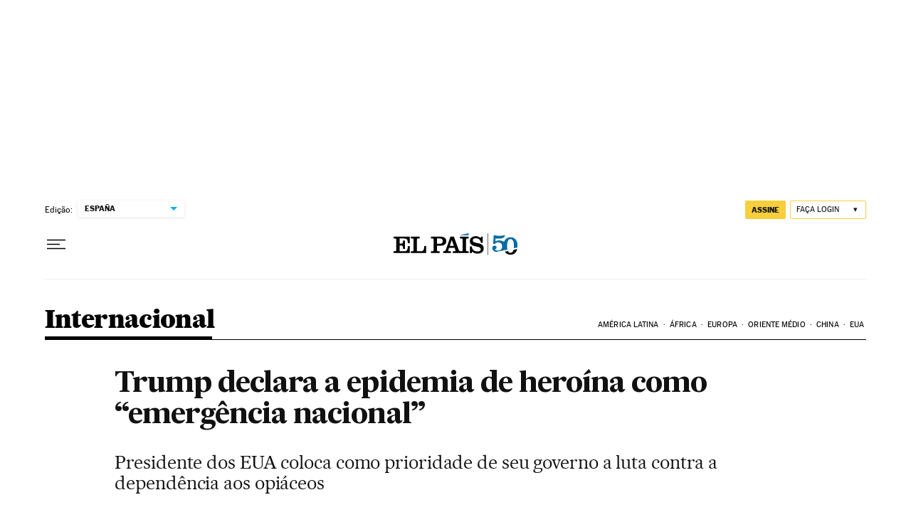

--- FILE ---
content_type: application/javascript; charset=utf-8
request_url: https://fundingchoicesmessages.google.com/f/AGSKWxXzjYeWRiB5VVrdJbttv25POowFVNQrf9X1Y7QH326cg-yqxb1bxuI9plC6EVe084b3S9QS613teqdnz_jv_1AYt5AMCIY1XVp77ReBRI75YclIbXlBErHP3PNwCTyRQYZW0AcMr7_Eh-NIe72e4ZsjCCLSQQvU9vGelJxWjv47iAcW8AHNRCOMy7dv/_/mpu-dm.htm-advertising2-/adclick./livejasmine03./directads.
body_size: -1291
content:
window['27e8a640-4d72-4efa-b36b-57c248507836'] = true;

--- FILE ---
content_type: application/javascript; charset=utf-8
request_url: https://fundingchoicesmessages.google.com/f/AGSKWxWw50Zi2hL43zrAWvWCVbqr1dBynWOml4A_wfQdeQgtReoFri3hGKoSzBamfKTEuxcqJZj-cTVNogFVa0wM6rK5GutTcyQqJj5GfTseu2Xl6cLNoBG0LgdEfiQpbDAgCGg1h-c=?fccs=W251bGwsbnVsbCxudWxsLG51bGwsbnVsbCxudWxsLFsxNzY4NjUzMzQwLDYyMDAwMDAwMF0sbnVsbCxudWxsLG51bGwsW251bGwsWzcsNl0sbnVsbCxudWxsLG51bGwsbnVsbCxudWxsLG51bGwsbnVsbCxudWxsLG51bGwsMV0sImh0dHBzOi8vYnJhc2lsLmVscGFpcy5jb20vYnJhc2lsLzIwMTcvMDgvMTAvaW50ZXJuYWNpb25hbC8xNTAyMzk2MDAwXzcyMjQyOC5odG1sIixudWxsLFtbOCwiTTlsa3pVYVpEc2ciXSxbOSwiZW4tVVMiXSxbMTYsIlsxLDEsMV0iXSxbMTksIjIiXSxbMTcsIlswXSJdLFsyNCwiIl0sWzI5LCJmYWxzZSJdXV0
body_size: 98
content:
if (typeof __googlefc.fcKernelManager.run === 'function') {"use strict";this.default_ContributorServingResponseClientJs=this.default_ContributorServingResponseClientJs||{};(function(_){var window=this;
try{
var np=function(a){this.A=_.t(a)};_.u(np,_.J);var op=function(a){this.A=_.t(a)};_.u(op,_.J);op.prototype.getWhitelistStatus=function(){return _.F(this,2)};var pp=function(a){this.A=_.t(a)};_.u(pp,_.J);var qp=_.Zc(pp),rp=function(a,b,c){this.B=a;this.j=_.A(b,np,1);this.l=_.A(b,_.Nk,3);this.F=_.A(b,op,4);a=this.B.location.hostname;this.D=_.Dg(this.j,2)&&_.O(this.j,2)!==""?_.O(this.j,2):a;a=new _.Og(_.Ok(this.l));this.C=new _.bh(_.q.document,this.D,a);this.console=null;this.o=new _.jp(this.B,c,a)};
rp.prototype.run=function(){if(_.O(this.j,3)){var a=this.C,b=_.O(this.j,3),c=_.dh(a),d=new _.Ug;b=_.fg(d,1,b);c=_.C(c,1,b);_.hh(a,c)}else _.eh(this.C,"FCNEC");_.lp(this.o,_.A(this.l,_.Ae,1),this.l.getDefaultConsentRevocationText(),this.l.getDefaultConsentRevocationCloseText(),this.l.getDefaultConsentRevocationAttestationText(),this.D);_.mp(this.o,_.F(this.F,1),this.F.getWhitelistStatus());var e;a=(e=this.B.googlefc)==null?void 0:e.__executeManualDeployment;a!==void 0&&typeof a==="function"&&_.Qo(this.o.G,
"manualDeploymentApi")};var sp=function(){};sp.prototype.run=function(a,b,c){var d;return _.v(function(e){d=qp(b);(new rp(a,d,c)).run();return e.return({})})};_.Rk(7,new sp);
}catch(e){_._DumpException(e)}
}).call(this,this.default_ContributorServingResponseClientJs);
// Google Inc.

//# sourceURL=/_/mss/boq-content-ads-contributor/_/js/k=boq-content-ads-contributor.ContributorServingResponseClientJs.en_US.M9lkzUaZDsg.es5.O/d=1/exm=ad_blocking_detection_executable,kernel_loader,loader_js_executable/ed=1/rs=AJlcJMzanTQvnnVdXXtZinnKRQ21NfsPog/m=cookie_refresh_executable
__googlefc.fcKernelManager.run('\x5b\x5b\x5b7,\x22\x5b\x5bnull,\\\x22elpais.com\\\x22,\\\x22AKsRol_lXNdNkTW79K5Y2xDJxpC8EweXBMkFaVVCps30W9Kq1QEz0jFDTM9uXVyqlYm52yfvySNmIU-NOngD05tdQTjEEo5rMTbnAdbYcRYVXOkt9T5nYctXUR2SLPNpHLxlCEsqHLzi19BSVObKzfzxOoiyUmHWjw\\\\u003d\\\\u003d\\\x22\x5d,null,\x5b\x5bnull,null,null,\\\x22https:\/\/fundingchoicesmessages.google.com\/f\/AGSKWxX9ltM3JKrN5ZfwO51FgiczQqYk2i6jA7tmDOUiim9PQRt17mLesO05XWAhs7oMQL2yYm05WnT19nkDkizOAYeVTAypL97e-15_3hYaoXWKpwAmGu7MBZInTqsfMDdNLvHc48o\\\\u003d\\\x22\x5d,null,null,\x5bnull,null,null,\\\x22https:\/\/fundingchoicesmessages.google.com\/el\/AGSKWxWV2RWMtPBNnuw669wBYX7Qv6SL7m2ZGUcUCUf7WT2YnTD5l3vOJ6fzZzsAuAs48R26ZYLsDtZq_v7hjd8uP3ymFj9I9Hk2Gi1XNe_qhxJizM5AeTlAccn76p-MjOq3daeWHaM\\\\u003d\\\x22\x5d,null,\x5bnull,\x5b7,6\x5d,null,null,null,null,null,null,null,null,null,1\x5d\x5d,\x5b3,1\x5d\x5d\x22\x5d\x5d,\x5bnull,null,null,\x22https:\/\/fundingchoicesmessages.google.com\/f\/AGSKWxXRaKRh5zORB3T2y4tDekDup0KOx6kZ3AJAcnVf8DvnOidRIw2vbjdKf7rd2sMVdygg9d9QXJL5Z9yiiB7gBKtA_pmlq_dAk-DftXkSVOTwAUnqzILY15BRvN5ew0IQGy0y_88\\u003d\x22\x5d\x5d');}